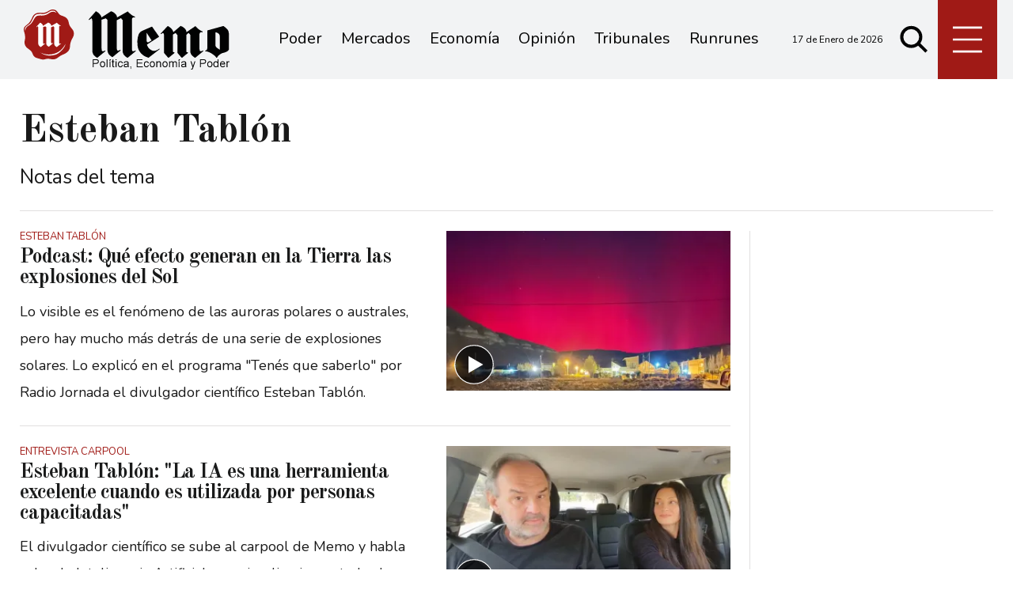

--- FILE ---
content_type: application/javascript; charset=utf-8
request_url: https://fundingchoicesmessages.google.com/f/AGSKWxX9bDJT4tsCOynzi9oSm_WPs3x15WidwyM0pfBDvyjUR2OCwDAbhYwAiFpiOmL-bXxzPsQQEKXR3b2PhahM8qu9FT6FgbNO7UXafAyxuDC-G5yuVaKeFLn96xSSni0hBgGknX2iMBW8zhd7P7AogNGgjJhtm03s4x_5NlcQub153W-PBTgk5o7V8T67/_/log_ad_/ads/3./ad-loader./adscaleskyscraper./outline-ads-
body_size: -1292
content:
window['0c775f1d-9244-4925-881e-d3a9ae285cd2'] = true;